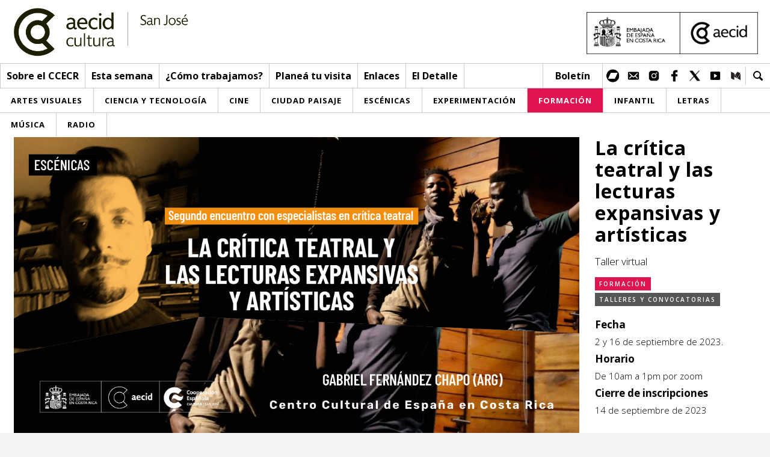

--- FILE ---
content_type: text/html; charset=UTF-8
request_url: http://ccecr.org/evento/la-critica-teatral-y-las-lecturas-expansivas-y-artisticas/
body_size: 80199
content:
<!DOCTYPE html>
<html lang="es">
    <head>
        <meta charset="UTF-8" />
        <meta name="lang" content="es" />

        <title>La crítica teatral y las lecturas expansivas y artísticas - CCECR</title>

        <meta http-equiv="X-UA-Compatible" content="IE=edge">
        <meta name="format-detection" content="address=no,email=no,telephone=no">
        <meta name="viewport" content="width=device-width, initial-scale=1.0 user-scalable=no">
        <meta name="theme-color" content="#555">
        <meta name="description" content="Como parte del proyecto Diálogos Espectadores, ofrecemos este taller de crítica teatral a cargo del crítico argentino Gabriel Fernández Chapo.


La intención de este taller es compartir con amantes de las artes escénicas ciertas búsquedas y herramientas para poder comprender la crítica, la expectación y la observación teatral desde una...">
        <meta name="DC.title" lang="es" content="La crítica teatral y las lecturas expansivas y artísticas - CCECR" />
        <meta name="DC.description" lang="es" content="Como parte del proyecto Diálogos Espectadores, ofrecemos este taller de crítica teatral a cargo del crítico argentino Gabriel Fernández Chapo.


La intención de este taller es compartir con amantes de las artes escénicas ciertas búsquedas y herramientas para poder comprender la crítica, la expectación y la observación teatral desde una..." />
        <meta name="DC.creator" content="CCECR" />
        <meta name="DC.language" content="es" />
        <meta property="og:title" content="La crítica teatral y las lecturas expansivas y artísticas - CCECR"/>
        <meta property="og:description" content="Como parte del proyecto Diálogos Espectadores, ofrecemos este taller de crítica teatral a cargo del crítico argentino Gabriel Fernández Chapo.


La intención de este taller es compartir con amantes de las artes escénicas ciertas búsquedas y herramientas para poder comprender la crítica, la expectación y la observación teatral desde una..."/>
        <meta property="og:image" content="https://ccecr.org/wp/wp-content/uploads/2023/08/Event_2doE_Set_2023.jpg"/>
        <meta property="og:image:width" content="150"/>
        <meta property="og:image:height" content="150"/>
        <meta property="og:url" content="https://ccecr.org/evento/la-critica-teatral-y-las-lecturas-expansivas-y-artisticas/" />
        <meta property="og:site_name" content="CCECR"/>
        <meta property="og:type" content="website"/>

        <link rel="canonical" href="https://ccecr.org/evento/la-critica-teatral-y-las-lecturas-expansivas-y-artisticas/" />
        <link rel="shortcut icon" type="image/png" href="https://ccecr.org/wp/wp-content/uploads/2019/11/favicon.png">

                    <!-- Global site tag (gtag.js) - Google Analytics -->
            <script async src="https://www.googletagmanager.com/gtag/js?id=G-8571M83QEL"></script>
            <script>
                window.dataLayer = window.dataLayer || [];
                function gtag(){dataLayer.push(arguments);}
                gtag('js', new Date());

                gtag('config', 'G-8571M83QEL');
            </script>
                	<style>img:is([sizes="auto" i], [sizes^="auto," i]) { contain-intrinsic-size: 3000px 1500px }</style>
	
<!-- The SEO Framework por Sybre Waaijer -->
<meta name="robots" content="max-snippet:-1,max-image-preview:standard,max-video-preview:-1" />
<link rel="canonical" href="https://ccecr.org/evento/la-critica-teatral-y-las-lecturas-expansivas-y-artisticas/" />
<meta name="description" content="Como parte del proyecto Diálogos Espectadores, ofrecemos este taller de crítica teatral a cargo del crítico argentino Gabriel Fernández Chapo." />
<meta property="og:type" content="article" />
<meta property="og:locale" content="es_ES" />
<meta property="og:site_name" content="CCECR" />
<meta property="og:title" content="La crítica teatral y las lecturas expansivas y artísticas" />
<meta property="og:description" content="Como parte del proyecto Diálogos Espectadores, ofrecemos este taller de crítica teatral a cargo del crítico argentino Gabriel Fernández Chapo. La intención de este taller es compartir con amantes de…" />
<meta property="og:url" content="https://ccecr.org/evento/la-critica-teatral-y-las-lecturas-expansivas-y-artisticas/" />
<meta property="og:image" content="https://ccecr.org/wp/wp-content/uploads/2023/08/Event_2doE_Set_2023.jpg" />
<meta property="og:image:width" content="1365" />
<meta property="og:image:height" content="709" />
<meta property="article:published_time" content="2023-08-16T16:44:16-06:00" />
<meta property="article:modified_time" content="2023-09-11T16:09:03-06:00" />
<meta name="twitter:card" content="summary_large_image" />
<meta name="twitter:title" content="La crítica teatral y las lecturas expansivas y artísticas" />
<meta name="twitter:description" content="Como parte del proyecto Diálogos Espectadores, ofrecemos este taller de crítica teatral a cargo del crítico argentino Gabriel Fernández Chapo. La intención de este taller es compartir con amantes de…" />
<meta name="twitter:image" content="https://ccecr.org/wp/wp-content/uploads/2023/08/Event_2doE_Set_2023.jpg" />
<script type="application/ld+json">{"@context":"https://schema.org","@graph":[{"@type":"WebSite","@id":"https://ccecr.org/#/schema/WebSite","url":"https://ccecr.org/","name":"CCECR","description":"Cooperación Española CULTURA/COSTA RICA","inLanguage":"es","potentialAction":{"@type":"SearchAction","target":{"@type":"EntryPoint","urlTemplate":"https://ccecr.org/search/{search_term_string}/"},"query-input":"required name=search_term_string"},"publisher":{"@type":"Organization","@id":"https://ccecr.org/#/schema/Organization","name":"CCECR","url":"https://ccecr.org/"}},{"@type":"WebPage","@id":"https://ccecr.org/evento/la-critica-teatral-y-las-lecturas-expansivas-y-artisticas/","url":"https://ccecr.org/evento/la-critica-teatral-y-las-lecturas-expansivas-y-artisticas/","name":"La crítica teatral y las lecturas expansivas y artísticas - CCECR","description":"Como parte del proyecto Diálogos Espectadores, ofrecemos este taller de crítica teatral a cargo del crítico argentino Gabriel Fernández Chapo.","inLanguage":"es","isPartOf":{"@id":"https://ccecr.org/#/schema/WebSite"},"breadcrumb":{"@type":"BreadcrumbList","@id":"https://ccecr.org/#/schema/BreadcrumbList","itemListElement":[{"@type":"ListItem","position":1,"item":"https://ccecr.org/","name":"CCECR"},{"@type":"ListItem","position":2,"item":"https://ccecr.org/eventos/","name":"Archivos: Eventos"},{"@type":"ListItem","position":3,"item":"https://ccecr.org/categoria/formacion/","name":"Categoría de Evento: Formación"},{"@type":"ListItem","position":4,"name":"La crítica teatral y las lecturas expansivas y artísticas"}]},"potentialAction":{"@type":"ReadAction","target":"https://ccecr.org/evento/la-critica-teatral-y-las-lecturas-expansivas-y-artisticas/"},"datePublished":"2023-08-16T16:44:16-06:00","dateModified":"2023-09-11T16:09:03-06:00"}]}</script>
<!-- / The SEO Framework por Sybre Waaijer | 26.34ms meta | 8.58ms boot -->

<style id='classic-theme-styles-inline-css' type='text/css'>
/*! This file is auto-generated */
.wp-block-button__link{color:#fff;background-color:#32373c;border-radius:9999px;box-shadow:none;text-decoration:none;padding:calc(.667em + 2px) calc(1.333em + 2px);font-size:1.125em}.wp-block-file__button{background:#32373c;color:#fff;text-decoration:none}
</style>
<style id='pdfemb-pdf-embedder-viewer-style-inline-css' type='text/css'>
.wp-block-pdfemb-pdf-embedder-viewer{max-width:none}

</style>
<style id='global-styles-inline-css' type='text/css'>
:root{--wp--preset--aspect-ratio--square: 1;--wp--preset--aspect-ratio--4-3: 4/3;--wp--preset--aspect-ratio--3-4: 3/4;--wp--preset--aspect-ratio--3-2: 3/2;--wp--preset--aspect-ratio--2-3: 2/3;--wp--preset--aspect-ratio--16-9: 16/9;--wp--preset--aspect-ratio--9-16: 9/16;--wp--preset--color--black: #000000;--wp--preset--color--cyan-bluish-gray: #abb8c3;--wp--preset--color--white: #ffffff;--wp--preset--color--pale-pink: #f78da7;--wp--preset--color--vivid-red: #cf2e2e;--wp--preset--color--luminous-vivid-orange: #ff6900;--wp--preset--color--luminous-vivid-amber: #fcb900;--wp--preset--color--light-green-cyan: #7bdcb5;--wp--preset--color--vivid-green-cyan: #00d084;--wp--preset--color--pale-cyan-blue: #8ed1fc;--wp--preset--color--vivid-cyan-blue: #0693e3;--wp--preset--color--vivid-purple: #9b51e0;--wp--preset--gradient--vivid-cyan-blue-to-vivid-purple: linear-gradient(135deg,rgba(6,147,227,1) 0%,rgb(155,81,224) 100%);--wp--preset--gradient--light-green-cyan-to-vivid-green-cyan: linear-gradient(135deg,rgb(122,220,180) 0%,rgb(0,208,130) 100%);--wp--preset--gradient--luminous-vivid-amber-to-luminous-vivid-orange: linear-gradient(135deg,rgba(252,185,0,1) 0%,rgba(255,105,0,1) 100%);--wp--preset--gradient--luminous-vivid-orange-to-vivid-red: linear-gradient(135deg,rgba(255,105,0,1) 0%,rgb(207,46,46) 100%);--wp--preset--gradient--very-light-gray-to-cyan-bluish-gray: linear-gradient(135deg,rgb(238,238,238) 0%,rgb(169,184,195) 100%);--wp--preset--gradient--cool-to-warm-spectrum: linear-gradient(135deg,rgb(74,234,220) 0%,rgb(151,120,209) 20%,rgb(207,42,186) 40%,rgb(238,44,130) 60%,rgb(251,105,98) 80%,rgb(254,248,76) 100%);--wp--preset--gradient--blush-light-purple: linear-gradient(135deg,rgb(255,206,236) 0%,rgb(152,150,240) 100%);--wp--preset--gradient--blush-bordeaux: linear-gradient(135deg,rgb(254,205,165) 0%,rgb(254,45,45) 50%,rgb(107,0,62) 100%);--wp--preset--gradient--luminous-dusk: linear-gradient(135deg,rgb(255,203,112) 0%,rgb(199,81,192) 50%,rgb(65,88,208) 100%);--wp--preset--gradient--pale-ocean: linear-gradient(135deg,rgb(255,245,203) 0%,rgb(182,227,212) 50%,rgb(51,167,181) 100%);--wp--preset--gradient--electric-grass: linear-gradient(135deg,rgb(202,248,128) 0%,rgb(113,206,126) 100%);--wp--preset--gradient--midnight: linear-gradient(135deg,rgb(2,3,129) 0%,rgb(40,116,252) 100%);--wp--preset--font-size--small: 13px;--wp--preset--font-size--medium: 20px;--wp--preset--font-size--large: 36px;--wp--preset--font-size--x-large: 42px;--wp--preset--spacing--20: 0.44rem;--wp--preset--spacing--30: 0.67rem;--wp--preset--spacing--40: 1rem;--wp--preset--spacing--50: 1.5rem;--wp--preset--spacing--60: 2.25rem;--wp--preset--spacing--70: 3.38rem;--wp--preset--spacing--80: 5.06rem;--wp--preset--shadow--natural: 6px 6px 9px rgba(0, 0, 0, 0.2);--wp--preset--shadow--deep: 12px 12px 50px rgba(0, 0, 0, 0.4);--wp--preset--shadow--sharp: 6px 6px 0px rgba(0, 0, 0, 0.2);--wp--preset--shadow--outlined: 6px 6px 0px -3px rgba(255, 255, 255, 1), 6px 6px rgba(0, 0, 0, 1);--wp--preset--shadow--crisp: 6px 6px 0px rgba(0, 0, 0, 1);}:where(.is-layout-flex){gap: 0.5em;}:where(.is-layout-grid){gap: 0.5em;}body .is-layout-flex{display: flex;}.is-layout-flex{flex-wrap: wrap;align-items: center;}.is-layout-flex > :is(*, div){margin: 0;}body .is-layout-grid{display: grid;}.is-layout-grid > :is(*, div){margin: 0;}:where(.wp-block-columns.is-layout-flex){gap: 2em;}:where(.wp-block-columns.is-layout-grid){gap: 2em;}:where(.wp-block-post-template.is-layout-flex){gap: 1.25em;}:where(.wp-block-post-template.is-layout-grid){gap: 1.25em;}.has-black-color{color: var(--wp--preset--color--black) !important;}.has-cyan-bluish-gray-color{color: var(--wp--preset--color--cyan-bluish-gray) !important;}.has-white-color{color: var(--wp--preset--color--white) !important;}.has-pale-pink-color{color: var(--wp--preset--color--pale-pink) !important;}.has-vivid-red-color{color: var(--wp--preset--color--vivid-red) !important;}.has-luminous-vivid-orange-color{color: var(--wp--preset--color--luminous-vivid-orange) !important;}.has-luminous-vivid-amber-color{color: var(--wp--preset--color--luminous-vivid-amber) !important;}.has-light-green-cyan-color{color: var(--wp--preset--color--light-green-cyan) !important;}.has-vivid-green-cyan-color{color: var(--wp--preset--color--vivid-green-cyan) !important;}.has-pale-cyan-blue-color{color: var(--wp--preset--color--pale-cyan-blue) !important;}.has-vivid-cyan-blue-color{color: var(--wp--preset--color--vivid-cyan-blue) !important;}.has-vivid-purple-color{color: var(--wp--preset--color--vivid-purple) !important;}.has-black-background-color{background-color: var(--wp--preset--color--black) !important;}.has-cyan-bluish-gray-background-color{background-color: var(--wp--preset--color--cyan-bluish-gray) !important;}.has-white-background-color{background-color: var(--wp--preset--color--white) !important;}.has-pale-pink-background-color{background-color: var(--wp--preset--color--pale-pink) !important;}.has-vivid-red-background-color{background-color: var(--wp--preset--color--vivid-red) !important;}.has-luminous-vivid-orange-background-color{background-color: var(--wp--preset--color--luminous-vivid-orange) !important;}.has-luminous-vivid-amber-background-color{background-color: var(--wp--preset--color--luminous-vivid-amber) !important;}.has-light-green-cyan-background-color{background-color: var(--wp--preset--color--light-green-cyan) !important;}.has-vivid-green-cyan-background-color{background-color: var(--wp--preset--color--vivid-green-cyan) !important;}.has-pale-cyan-blue-background-color{background-color: var(--wp--preset--color--pale-cyan-blue) !important;}.has-vivid-cyan-blue-background-color{background-color: var(--wp--preset--color--vivid-cyan-blue) !important;}.has-vivid-purple-background-color{background-color: var(--wp--preset--color--vivid-purple) !important;}.has-black-border-color{border-color: var(--wp--preset--color--black) !important;}.has-cyan-bluish-gray-border-color{border-color: var(--wp--preset--color--cyan-bluish-gray) !important;}.has-white-border-color{border-color: var(--wp--preset--color--white) !important;}.has-pale-pink-border-color{border-color: var(--wp--preset--color--pale-pink) !important;}.has-vivid-red-border-color{border-color: var(--wp--preset--color--vivid-red) !important;}.has-luminous-vivid-orange-border-color{border-color: var(--wp--preset--color--luminous-vivid-orange) !important;}.has-luminous-vivid-amber-border-color{border-color: var(--wp--preset--color--luminous-vivid-amber) !important;}.has-light-green-cyan-border-color{border-color: var(--wp--preset--color--light-green-cyan) !important;}.has-vivid-green-cyan-border-color{border-color: var(--wp--preset--color--vivid-green-cyan) !important;}.has-pale-cyan-blue-border-color{border-color: var(--wp--preset--color--pale-cyan-blue) !important;}.has-vivid-cyan-blue-border-color{border-color: var(--wp--preset--color--vivid-cyan-blue) !important;}.has-vivid-purple-border-color{border-color: var(--wp--preset--color--vivid-purple) !important;}.has-vivid-cyan-blue-to-vivid-purple-gradient-background{background: var(--wp--preset--gradient--vivid-cyan-blue-to-vivid-purple) !important;}.has-light-green-cyan-to-vivid-green-cyan-gradient-background{background: var(--wp--preset--gradient--light-green-cyan-to-vivid-green-cyan) !important;}.has-luminous-vivid-amber-to-luminous-vivid-orange-gradient-background{background: var(--wp--preset--gradient--luminous-vivid-amber-to-luminous-vivid-orange) !important;}.has-luminous-vivid-orange-to-vivid-red-gradient-background{background: var(--wp--preset--gradient--luminous-vivid-orange-to-vivid-red) !important;}.has-very-light-gray-to-cyan-bluish-gray-gradient-background{background: var(--wp--preset--gradient--very-light-gray-to-cyan-bluish-gray) !important;}.has-cool-to-warm-spectrum-gradient-background{background: var(--wp--preset--gradient--cool-to-warm-spectrum) !important;}.has-blush-light-purple-gradient-background{background: var(--wp--preset--gradient--blush-light-purple) !important;}.has-blush-bordeaux-gradient-background{background: var(--wp--preset--gradient--blush-bordeaux) !important;}.has-luminous-dusk-gradient-background{background: var(--wp--preset--gradient--luminous-dusk) !important;}.has-pale-ocean-gradient-background{background: var(--wp--preset--gradient--pale-ocean) !important;}.has-electric-grass-gradient-background{background: var(--wp--preset--gradient--electric-grass) !important;}.has-midnight-gradient-background{background: var(--wp--preset--gradient--midnight) !important;}.has-small-font-size{font-size: var(--wp--preset--font-size--small) !important;}.has-medium-font-size{font-size: var(--wp--preset--font-size--medium) !important;}.has-large-font-size{font-size: var(--wp--preset--font-size--large) !important;}.has-x-large-font-size{font-size: var(--wp--preset--font-size--x-large) !important;}
:where(.wp-block-post-template.is-layout-flex){gap: 1.25em;}:where(.wp-block-post-template.is-layout-grid){gap: 1.25em;}
:where(.wp-block-columns.is-layout-flex){gap: 2em;}:where(.wp-block-columns.is-layout-grid){gap: 2em;}
:root :where(.wp-block-pullquote){font-size: 1.5em;line-height: 1.6;}
</style>
<link rel='stylesheet' id='fontawesome-css' href='https://use.fontawesome.com/releases/v5.7.0/css/all.css?ver=6.8.3' type='text/css' media='all' />
<link rel='stylesheet' id='Lora-css' href='https://fonts.googleapis.com/css?family=Lora%3A400%2C400i%2C700%2C700i%7COpen+Sans%3A300%2C300i%2C400%2C400i%2C600%2C600i%2C700%2C700i%2C800%2C800i&#038;ver=6.8.3' type='text/css' media='all' />
<link rel='stylesheet' id='slick-css' href='http://ccecr.org/wp/wp-content/themes/cce/Theme/css/slick.css?ver=6.8.3' type='text/css' media='all' />
<link rel='stylesheet' id='sclick-theme-css' href='http://ccecr.org/wp/wp-content/themes/cce/Theme/css/slick-theme.css?ver=6.8.3' type='text/css' media='all' />
<link rel='stylesheet' id='style-css' href='http://ccecr.org/wp/wp-content/themes/cce/Theme/css/style.css?v=1768803286&#038;ver=6.8.3' type='text/css' media='all' />
<link rel='stylesheet' id='responsive-css' href='http://ccecr.org/wp/wp-content/themes/cce/Theme/css/responsive.css?v=1768803286&#038;ver=6.8.3' type='text/css' media='all' />
<link rel='stylesheet' id='imprimir-css' href='http://ccecr.org/wp/wp-content/themes/cce/Theme/css/imprimir.css?v=1768803286&#038;ver=6.8.3' type='text/css' media='all' />
<link rel='stylesheet' id='__EPYT__style-css' href='http://ccecr.org/wp/wp-content/plugins/youtube-embed-plus/styles/ytprefs.min.css?ver=14.2.4' type='text/css' media='all' />
<style id='__EPYT__style-inline-css' type='text/css'>

                .epyt-gallery-thumb {
                        width: 33.333%;
                }
                
</style>
<script type="text/javascript" src="http://ccecr.org/wp/wp-includes/js/jquery/jquery.min.js?ver=3.7.1" id="jquery-core-js"></script>
<script type="text/javascript" src="http://ccecr.org/wp/wp-includes/js/jquery/jquery-migrate.min.js?ver=3.4.1" id="jquery-migrate-js"></script>
<script type="text/javascript" id="__ytprefs__-js-extra">
/* <![CDATA[ */
var _EPYT_ = {"ajaxurl":"https:\/\/ccecr.org\/wp\/wp-admin\/admin-ajax.php","security":"edce85d619","gallery_scrolloffset":"20","eppathtoscripts":"http:\/\/ccecr.org\/wp\/wp-content\/plugins\/youtube-embed-plus\/scripts\/","eppath":"http:\/\/ccecr.org\/wp\/wp-content\/plugins\/youtube-embed-plus\/","epresponsiveselector":"[\"iframe.__youtube_prefs__\",\"iframe[src*='youtube.com']\",\"iframe[src*='youtube-nocookie.com']\",\"iframe[data-ep-src*='youtube.com']\",\"iframe[data-ep-src*='youtube-nocookie.com']\",\"iframe[data-ep-gallerysrc*='youtube.com']\"]","epdovol":"1","version":"14.2.4","evselector":"iframe.__youtube_prefs__[src], iframe[src*=\"youtube.com\/embed\/\"], iframe[src*=\"youtube-nocookie.com\/embed\/\"]","ajax_compat":"","maxres_facade":"eager","ytapi_load":"light","pause_others":"","stopMobileBuffer":"1","facade_mode":"","not_live_on_channel":""};
/* ]]> */
</script>
<script type="text/javascript" src="http://ccecr.org/wp/wp-content/plugins/youtube-embed-plus/scripts/ytprefs.min.js?ver=14.2.4" id="__ytprefs__-js"></script>
<style type="text/css">
.qtranxs_flag_es {background-image: url(http://ccecr.org/wp/wp-content/plugins/qtranslate-xt/flags/es.png); background-repeat: no-repeat;}
</style>
<link hreflang="es" href="http://ccecr.org/es/evento/la-critica-teatral-y-las-lecturas-expansivas-y-artisticas/" rel="alternate" />
<link hreflang="x-default" href="http://ccecr.org/evento/la-critica-teatral-y-las-lecturas-expansivas-y-artisticas/" rel="alternate" />
<meta name="generator" content="qTranslate-XT 3.5.2" />
<!-- Analytics by WP Statistics - https://wp-statistics.com -->
		<style type="text/css" id="wp-custom-css">
			.instagram-media{margin:0 auto !important;}		</style>
		    </head>
    <body>
        <header>
            <div class="header_a">
                <a href="https://ccecr.org/">
                    <div class="logo">
                        <h1>CCECR</h1>
                        <img src="https://ccecr.org/wp/wp-content/uploads/2025/06/H_AECID_CulturaCiudad_RGB_Cultura_San-Jose_Monocroma.png">                                            </div>
                </a>
                                    <div class="logo_secundario">
                        <div class="lc_img_logo"><img src="https://ccecr.org/wp/wp-content/uploads/2025/10/EMB-COSTA-RICA-AECID-MONOCROMO.jpg"></div>
                    </div>
                                <div class="clear"></div>
            </div>
            <div class="header_b">
                <div class="columna_uno">
                    <nav class="menu">
                        <a href="https://ccecr.org/" class="menu_li logo_mini"><img src=https://ccecr.org/wp/wp-content/uploads/2025/06/H_AECID_CulturaCiudad_RGB_Cultura_San-Jose_Monocroma.png></a>                                                        <span class="menu_li">
                                                                                    <a href="https://ccecr.org/sobre-el-ccecr/">Sobre el CCECR</a>
                                                                                    <div class="submenu">
                                                                                                <a href="https://ccecr.org/aecid/">AECID</a>
                                                                                                <a href="https://ccecr.org/historia/">Historia</a>
                                                                                                <a href="https://ccecr.org/instalaciones/">Instalaciones</a>
                                                                                                <a href="https://ccecr.org/equipo/">Equipo</a>
                                                                                                <a href="http://historico.ccecr.org/">Histórico</a>
                                                                                    </div>
                                                                    </span>
                                                        <span class="menu_li">
                                                                                <a href="https://ccecr.org/esta-semana/">Esta semana</a>
                                                                        </span>
                                                        <span class="menu_li">
                                                                                <a href="https://ccecr.org/como-trabajamos/">¿Cómo trabajamos?</a>
                                                                        </span>
                                                        <span class="menu_li">
                                                                                <a href="https://ccecr.org/visitanos/">Planeá tu visita</a>
                                                                        </span>
                                                        <span class="menu_li">
                                                                                <a href="https://ccecr.org/enlaces/">Enlaces</a>
                                                                        </span>
                                                        <span class="menu_li">
                                                                                    <a href="https://ccecr.org/participacion/categoria/el-detalle/">El Detalle</a>
                                                                                    <div class="submenu">
                                                                                                <a href="https://ccecr.org/participacion/categoria/artes-escenicas/">Artes Escénicas</a>
                                                                                                <a href="https://ccecr.org/participacion/categoria/artes-visuales/">Artes Visuales</a>
                                                                                                <a href="https://ccecr.org/participacion/categoria/arquitectura/">Arquitectura</a>
                                                                                                <a href="https://ccecr.org/participacion/categoria/audiovisuales/">Audiovisuales</a>
                                                                                                <a href="https://ccecr.org/participacion/categoria/area-de-letras/">Área de Letras</a>
                                                                                                <a href="https://ccecr.org/participacion/categoria/patrimonio/">Área de Patrimonio</a>
                                                                                                <a href="https://ccecr.org/participacion/categoria/pedagogias/">Área de Pedagogías</a>
                                                                                                <a href="https://ccecr.org/participacion/categoria/musica/">Área de Música</a>
                                                                                                <a href="https://ccecr.org/participacion/categoria/area-de-residencias/">Área de Residencias</a>
                                                                                    </div>
                                                                    </span>
                                            </nav>
                </div>
                <div class="columna_dos">
                                                <a class="ntr" href="https://ccecr.org/boletin/">Boletín</a>
                                                <nav class="redes">
                                                            <a href="https://ccecr.bandcamp.com" target="_blank" class="red"><img src="https://ccecr.org/wp/wp-content/uploads/2022/01/bandcamp.png"></a>
                                                            <a href="mailto:cultural.cc.costarica@aecid.es" target="_blank" class="red"><img src="https://ccecr.org/wp/wp-content/uploads/2019/11/mail.png"></a>
                                                            <a href="https://www.instagram.com/cce_costarica" target="_blank" class="red"><img src="https://ccecr.org/wp/wp-content/uploads/2019/11/instagram-1.png"></a>
                                                            <a href="https://www.facebook.com/CCECostaRica" target="_blank" class="red"><img src="https://ccecr.org/wp/wp-content/uploads/2019/11/fb.png"></a>
                                                            <a href="https://twitter.com/CCE_CostaRica" target="_blank" class="red"><img src="https://ccecr.org/wp/wp-content/uploads/2019/11/X-reds.png"></a>
                                                            <a href="https://www.youtube.com/channel/UC07yFr9c1fgJEvIbfrB9NBA" target="_blank" class="red"><img src="https://ccecr.org/wp/wp-content/uploads/2019/11/youtube.png"></a>
                                                            <a href="https://medium.com/@casacanibalcr" target="_blank" class="red"><img src="https://ccecr.org/wp/wp-content/uploads/2019/11/1z5S7iSWqfgyvCd74A-prZg.png"></a>
                                                    </nav>
                                        <div class="lupa">
                        <div class="lupa_icon"></div>
                        <div class="lupa_form">
                            <form id="searchform" action="https://ccecr.org/">
                                <input type="text" name="s" value="">
                            </form>
                        </div>
                    </div>
                    <div class="clear"></div>
                </div>
            </div>
                            <div class="menu_cat_header">
                    <div class="mc_ul">
                        <a href="https://ccecr.org/categoria/artesvisuales/" class="mc_li">
                            <span class="category-link-normal">Artes visuales</span>
                            <span class="category-link-over" style="background-color: #000000">Artes visuales</span>
                        </a><a href="https://ccecr.org/categoria/ciencia-y-tecnologia/" class="mc_li">
                            <span class="category-link-normal">Ciencia y Tecnología</span>
                            <span class="category-link-over" style="background-color: #034ea2">Ciencia y Tecnología</span>
                        </a><a href="https://ccecr.org/categoria/cine/" class="mc_li">
                            <span class="category-link-normal">Cine</span>
                            <span class="category-link-over" style="background-color: #540081">Cine</span>
                        </a><a href="https://ccecr.org/categoria/san-jose-ciudad-paisaje/" class="mc_li">
                            <span class="category-link-normal">Ciudad Paisaje</span>
                            <span class="category-link-over" style="background-color: #55bc6c">Ciudad Paisaje</span>
                        </a><a href="https://ccecr.org/categoria/escenicas/" class="mc_li">
                            <span class="category-link-normal">Escénicas</span>
                            <span class="category-link-over" style="background-color: #f5c109">Escénicas</span>
                        </a><a href="https://ccecr.org/categoria/experimentacion/" class="mc_li">
                            <span class="category-link-normal">Experimentación</span>
                            <span class="category-link-over" style="background-color: #ea22bf">Experimentación</span>
                        </a><a href="https://ccecr.org/categoria/formacion/" class="mc_li">
                            <span class="category-link-active" style="background-color: #e01451">Formación</span>
                        </a><a href="https://ccecr.org/categoria/infantil/" class="mc_li">
                            <span class="category-link-normal">Infantil</span>
                            <span class="category-link-over" style="background-color: #a4cb22">Infantil</span>
                        </a><a href="https://ccecr.org/categoria/letras/" class="mc_li">
                            <span class="category-link-normal">Letras</span>
                            <span class="category-link-over" style="background-color: #f39918">Letras</span>
                        </a><a href="https://ccecr.org/categoria/musica/" class="mc_li">
                            <span class="category-link-normal">Música</span>
                            <span class="category-link-over" style="background-color: #02cfc1">Música</span>
                        </a><a href="https://ccecr.org/categoria/radio/" class="mc_li">
                            <span class="category-link-normal">Radio</span>
                            <span class="category-link-over" style="background-color: #9f8ecc">Radio</span>
                        </a>                    </div>
                </div>
                        <div class="linea_responsivo">
                <a class="l_r_logo_mini" href="https://ccecr.org/" style="background-image: url(https://ccecr.org/wp/wp-content/uploads/2025/06/H_AECID_CulturaCiudad_RGB_Cultura_San-Jose_Monocroma.png);"></a>                <div class="l_r_columna_derecha">
                    <div class="lupa">
                        <div class="lupa_icon"></div>
                        <div class="lupa_form">
                            <form action="https://ccecr.org/">
                                <input type="text" name="s" value="">
                                <button type="submit">Buscar</button>
                            </form>
                        </div>
                    </div>
                    <div class="btn_menu">
                        <div class="btn_linea"></div>
                        <div class="btn_linea"></div>
                        <div class="btn_linea"></div>
                    </div>
                </div>
            </div>
            
            <div class="menu_responsivo_contenido_dos">
                                        <div class="content_menu_desplegable flecha_desplegar">
                                                            <span class="menu_desplegable_btn">Sobre el CCECR</span>
                                <div class="menu_desplegable">
                                    <nav>
                                                                                    <a href="https://ccecr.org/sobre-el-ccecr/">&gt; Ir a Sobre el CCECR</a>
                                                                                    <a href="https://ccecr.org/aecid/">AECID</a>
                                                                                    <a href="https://ccecr.org/historia/">Historia</a>
                                                                                    <a href="https://ccecr.org/instalaciones/">Instalaciones</a>
                                                                                    <a href="https://ccecr.org/equipo/">Equipo</a>
                                                                                    <a href="http://historico.ccecr.org/">Histórico</a>
                                                                            </nav>

                                </div>
                                                    </div>
                                            <div class="content_menu_desplegable">
                                                            <a class="menu_desplegable_btn" href="https://ccecr.org/esta-semana/">Esta semana</a>
                                                    </div>
                                            <div class="content_menu_desplegable">
                                                            <a class="menu_desplegable_btn" href="https://ccecr.org/como-trabajamos/">¿Cómo trabajamos?</a>
                                                    </div>
                                            <div class="content_menu_desplegable">
                                                            <a class="menu_desplegable_btn" href="https://ccecr.org/visitanos/">Planeá tu visita</a>
                                                    </div>
                                            <div class="content_menu_desplegable">
                                                            <a class="menu_desplegable_btn" href="https://ccecr.org/enlaces/">Enlaces</a>
                                                    </div>
                                            <div class="content_menu_desplegable flecha_desplegar">
                                                            <span class="menu_desplegable_btn">El Detalle</span>
                                <div class="menu_desplegable">
                                    <nav>
                                                                                    <a href="https://ccecr.org/participacion/categoria/el-detalle/">&gt; Ir a El Detalle</a>
                                                                                    <a href="https://ccecr.org/participacion/categoria/artes-escenicas/">Artes Escénicas</a>
                                                                                    <a href="https://ccecr.org/participacion/categoria/artes-visuales/">Artes Visuales</a>
                                                                                    <a href="https://ccecr.org/participacion/categoria/arquitectura/">Arquitectura</a>
                                                                                    <a href="https://ccecr.org/participacion/categoria/audiovisuales/">Audiovisuales</a>
                                                                                    <a href="https://ccecr.org/participacion/categoria/area-de-letras/">Área de Letras</a>
                                                                                    <a href="https://ccecr.org/participacion/categoria/patrimonio/">Área de Patrimonio</a>
                                                                                    <a href="https://ccecr.org/participacion/categoria/pedagogias/">Área de Pedagogías</a>
                                                                                    <a href="https://ccecr.org/participacion/categoria/musica/">Área de Música</a>
                                                                                    <a href="https://ccecr.org/participacion/categoria/area-de-residencias/">Área de Residencias</a>
                                                                            </nav>

                                </div>
                                                    </div>
                                    <nav class="responsivo_content_dos_menu">
                    <a href="https://ccecr.org/categoria/artesvisuales/">
                            <span class="category-link-normal">Artes visuales</span>
                            <span class="category-link-over" style="background-color: #000000">Artes visuales</span>
                        </a><a href="https://ccecr.org/categoria/ciencia-y-tecnologia/">
                            <span class="category-link-normal">Ciencia y Tecnología</span>
                            <span class="category-link-over" style="background-color: #034ea2">Ciencia y Tecnología</span>
                        </a><a href="https://ccecr.org/categoria/cine/">
                            <span class="category-link-normal">Cine</span>
                            <span class="category-link-over" style="background-color: #540081">Cine</span>
                        </a><a href="https://ccecr.org/categoria/san-jose-ciudad-paisaje/">
                            <span class="category-link-normal">Ciudad Paisaje</span>
                            <span class="category-link-over" style="background-color: #55bc6c">Ciudad Paisaje</span>
                        </a><a href="https://ccecr.org/categoria/escenicas/">
                            <span class="category-link-normal">Escénicas</span>
                            <span class="category-link-over" style="background-color: #f5c109">Escénicas</span>
                        </a><a href="https://ccecr.org/categoria/experimentacion/">
                            <span class="category-link-normal">Experimentación</span>
                            <span class="category-link-over" style="background-color: #ea22bf">Experimentación</span>
                        </a><a href="https://ccecr.org/categoria/formacion/">
                            <span class="category-link-active" style="background-color: #e01451">Formación</span>
                        </a><a href="https://ccecr.org/categoria/infantil/">
                            <span class="category-link-normal">Infantil</span>
                            <span class="category-link-over" style="background-color: #a4cb22">Infantil</span>
                        </a><a href="https://ccecr.org/categoria/letras/">
                            <span class="category-link-normal">Letras</span>
                            <span class="category-link-over" style="background-color: #f39918">Letras</span>
                        </a><a href="https://ccecr.org/categoria/musica/">
                            <span class="category-link-normal">Música</span>
                            <span class="category-link-over" style="background-color: #02cfc1">Música</span>
                        </a><a href="https://ccecr.org/categoria/radio/">
                            <span class="category-link-normal">Radio</span>
                            <span class="category-link-over" style="background-color: #9f8ecc">Radio</span>
                        </a>                </nav>
                                    <div class="contenedor_redes">
                        <nav class="redes">
                                                            <a href="https://ccecr.bandcamp.com" target="_blank" class="red"><img src="https://ccecr.org/wp/wp-content/uploads/2022/01/bandcamp.png"></a>
                                                            <a href="mailto:cultural.cc.costarica@aecid.es" target="_blank" class="red"><img src="https://ccecr.org/wp/wp-content/uploads/2019/11/mail.png"></a>
                                                            <a href="https://www.instagram.com/cce_costarica" target="_blank" class="red"><img src="https://ccecr.org/wp/wp-content/uploads/2019/11/instagram-1.png"></a>
                                                            <a href="https://www.facebook.com/CCECostaRica" target="_blank" class="red"><img src="https://ccecr.org/wp/wp-content/uploads/2019/11/fb.png"></a>
                                                            <a href="https://twitter.com/CCE_CostaRica" target="_blank" class="red"><img src="https://ccecr.org/wp/wp-content/uploads/2019/11/X-reds.png"></a>
                                                            <a href="https://www.youtube.com/channel/UC07yFr9c1fgJEvIbfrB9NBA" target="_blank" class="red"><img src="https://ccecr.org/wp/wp-content/uploads/2019/11/youtube.png"></a>
                                                            <a href="https://medium.com/@casacanibalcr" target="_blank" class="red"><img src="https://ccecr.org/wp/wp-content/uploads/2019/11/1z5S7iSWqfgyvCd74A-prZg.png"></a>
                                                    </nav>
                    </div>
                            </div>
        </header>
        <div class="wrapper wrapper_int">    <div class="fijar_menu_top"></div>
            <div class="content single_img">
            <div class="single_img_int">
                <div class="slider">
                                            <div class="slide" style="background-image: url(https://ccecr.org/wp/wp-content/uploads/2023/08/Event_2doE_Set_2023.jpg), url(http://ccecr.org/wp/wp-content/themes/cce/Theme/img/icon_background_b.png); background-color: #e01451"></div>
                                    </div>
                <div class="ficha">
                    <div class="ficha_fila">
                        <h1>La crítica teatral y las lecturas expansivas y artísticas</h1>
                                                    <h2>Taller virtual</h2>
                                            </div>
                                            <div class="ficha_fila">
                            <div class="tags">
                                <a href="https://ccecr.org/categoria/formacion/" class="tag" style="background-color: #e01451">Formación</a>                                <a href="https://ccecr.org/tipo/talleres/" class="tag tag-type">Talleres y convocatorias</a>                                                                <div class="clear"></div>
                            </div>
                        </div>
                                        <div class="ficha_fila">
                                                    <p><strong>Fecha</strong></p>
                            <p>2 y 16 de septiembre de 2023.</p>
                                                    <p><strong>Horario</strong></p>
                            <p>De 10am a 1pm por zoom</p>
                                                        <p><strong>Cierre de inscripciones</strong></p>
                                <p>14 de septiembre de 2023</p>
                                                </div>
                </div>
                <div class="clear"></div>
            </div>
        </div>
        <div class="content single_info">
            <nav class="redes_fixed">
                <a href="https://www.facebook.com/sharer/sharer.php?u=https%3A%2F%2Fccecr.org%2Fevento%2Fla-critica-teatral-y-las-lecturas-expansivas-y-artisticas%2F" target="_blank" class="red fb"></a>
                <a href="https://twitter.com/home?status=https%3A%2F%2Fccecr.org%2Fevento%2Fla-critica-teatral-y-las-lecturas-expansivas-y-artisticas%2F" target="_blank" class="red tw"></a>
                <a href="mailto:body=https%3A%2F%2Fccecr.org%2Fevento%2Fla-critica-teatral-y-las-lecturas-expansivas-y-artisticas%2F" class="red ml"></a>
                <a href="javascript:window.print();" class="red im"></a>
            </nav>
            <div class="content_l">
                <div class="info infoPrensa">
                    <div class="c_redes">
                        <nav class="redes">
                            <a href="https://www.facebook.com/sharer/sharer.php?u=https%3A%2F%2Fccecr.org%2Fevento%2Fla-critica-teatral-y-las-lecturas-expansivas-y-artisticas%2F" target="_blank" class="red fb"></a>
                            <a href="https://twitter.com/home?status=https%3A%2F%2Fccecr.org%2Fevento%2Fla-critica-teatral-y-las-lecturas-expansivas-y-artisticas%2F" target="_blank" class="red tw"></a>
                            <a href="mailto:body=https%3A%2F%2Fccecr.org%2Fevento%2Fla-critica-teatral-y-las-lecturas-expansivas-y-artisticas%2F" class="red ml"></a>
                            <a href="javascript:window.print();" class="red im"></a>
                        </nav>
                        <div class="clear"></div>
                    </div>
                    <div class="texto">
                        <p>Como parte del proyecto <em><strong>Diálogos Espectadores,</strong></em> ofrecemos este taller de crítica teatral a cargo del crítico argentino Gabriel Fernández Chapo.<strong><br />
</strong></p>
<p>La intención de este taller es compartir con amantes de las artes escénicas ciertas búsquedas y herramientas para poder comprender la crítica, la expectación y la observación teatral desde una dimensión superadora de lo valorativo y experimentar sus potencialidades como generadora de nuevos discursos expansivos y de promoción de lecturas diversas.</p>
<p>En el taller se pensará la figura del crítico en relación al concepto de “emancipación” que sostiene el filósofo Jacques Ranciere, un rol que no se centra simplemente en formular sentencias, sino en habilitar líneas de reflexión.</p>
<h3 style="text-align: center;"><span style="color: #ff0000;"><a style="color: #ff0000;" href="https://forms.gle/ArLF1wiRBi6Skaf56">Inscríbase ingresando a este enlace</a></span></h3>
<p><strong>Metodología:</strong></p>
<p>El taller se dividirá en dos jornadas de 3 horas cada una.</p>
<p>Durante la primera jornada, se repasarán brevemente los desafíos de la relación entre crítica y teatro en la escena contemporánea. A partir de ciertos fragmentos de espectáculos teatrales que responden a diferentes poéticas, y a la luz de ciertos conceptos filosóficos de Jacques Ranciere y Alan Badiou, se procurará ejercitar en conjunto posibles lecturas críticas de dichos materiales en pos de promover discursos expansivos y diversos.</p>
<p>Los conceptos teóricos que se transiten en el taller son pensados simplemente como estímulos para una dinámica de intercambio y diálogo entre los participantes.</p>
<p>Durante la segunda jornada, se ahondará en una poética específica del teatro contemporáneo como medio para profundizar en esta concepción de la crítica teatral: el teatro documental.</p>
<p>Se promoverá el aporte singular de cada participante sobre un espectáculo en común y se fomentará el intercambio entre todos. Si bien se promoverá la creación de textos escritos, se estimulará a los participantes para que desarrollen otras posibilidades y herramientas donde plasmar sus lecturas.</p>
<p><strong>Objetivos:</strong></p>
<ol>
<li>Reflexionar críticamente sobre la crítica, sus tipos y su función social.</li>
<li>Explorar las posibilidades de un tipo de crítica teatral, que promueva una apropiación poética del espectáculo teatral y que construya lecturas múltiples y diversas en virtud de la actividad escénica actual.</li>
<li>Ejercitarse en la producción de crítica por medios diversos y en relación a los modelos analizados en el taller.</li>
</ol>
<p><strong> </strong></p>
<p><strong>Contenidos:</strong></p>
<p><strong>Jornada 1:</strong></p>
<p>&#8211; <strong>La crítica en el teatro contemporáneo:</strong> ¿cómo acordar la producción escénica actual? Desafíos y potencialidades. Los nuevos medios de difusión y su relación con el sistema productivo teatral. El “Canon de la multiplicidad”.</p>
<p>&#8211;<strong>Otros modelos de crítica teatral:</strong> Posible abordaje crítico de la experiencia escénica a partir de los planteos filosóficos de Jacques Ranciere y Alan Badiou.</p>
<p>-Desarrollo de la capacidad de micro-crítica. Tensión entre teatralidad y discurso crítico.</p>
<p>-¿Puede la crítica teatral favorecer la formación de espectadores?</p>
<p><strong>Análisis de fragmentos de los siguientes espectáculos:</strong></p>
<p>&#8211;<em>“Spam”</em>  (Dirección: Rafael Spregelburd)- Argentina</p>
<p>&#8211;<em>“La odisea”</em> (Dirección: César Brie)- Bolivia</p>
<p>&#8211;<em>“Corazón de cebolla”</em> (Dirección: Arístides Vargas- Grupo Malayerba)- Ecuador</p>
<p>&nbsp;</p>
<p><strong>Jornada 2:</strong></p>
<p><strong>-La crítica como reescritura:</strong> El crítico como creador/ el crítico como constructor de lecturas. Jorge Luis Borges y su concepción de la crítica.</p>
<p>-La posibilidad del diálogo productivo. La subjetividad en la apropiación crítica.</p>
<p>-La crítica teatral y los medios electrónicos.</p>
<p>&#8211;<strong>Ejercitación:</strong></p>
<p>-Acercamiento a una de las poéticas teatrales más difundida en las artes escénicas contemporáneas: el teatro documental.</p>
<p>-Nociones sobre lo posdramático, lo autobiográfico, lo autoreferencialidad y la autoficción.</p>
<p>-Posibles bocetos críticos sobre el espectáculo <em>“Los amigos”</em> (Dirección. Vivi Tellas)- Argentina</p>
<p>-La crítica como obra artística: Reflexiones en torno al texto “Van Gogh, el suicidado por la sociedad” de Antonin Artaud.</p>
<h3 style="text-align: center;"><a href="https://forms.gle/ArLF1wiRBi6Skaf56"><span style="color: #ff0000;">Inscríbase ingresando a este enlace</span></a></h3>
<p><strong>Gabriel Fernández Chapo (Argentina)</strong></p>
<p><img fetchpriority="high" decoding="async" class="size-medium wp-image-9825 alignleft" src="https://ccecr.org/wp/wp-content/uploads/2023/08/gabriel-225x300.png" alt="" width="225" height="300" srcset="https://ccecr.org/wp/wp-content/uploads/2023/08/gabriel-225x300.png 225w, https://ccecr.org/wp/wp-content/uploads/2023/08/gabriel.png 310w" sizes="(max-width: 225px) 100vw, 225px" />Investigador, crítico teatral, docente universitario, dramaturgo, director y gestor cultural argentino.</p>
<p>Ha publicado un centenar de artículos críticos en libros y revistas teatrales, ofrecido ponencias y conferencias en Jornadas y Congresos Nacionales e Internacionales de Teatro y dictado seminarios en festivales.</p>
<p>Su obra dramática ha sido estrenada tanto en América (Argentina, Uruguay, Chile y México) como en Europa (Inglaterra, Hungría y España) y ha recibido varios premios y distinciones. Ha realizado la puesta en escena de una decena de montajes escénicos con buena respuesta de público y prensa.</p>
<p>Se desempeña como docente universitario en las cátedras «Dramaturgia I» de la Escuela Metropolitana de Arte Dramático (EMAD) de Bs As; «Práctica de la Dramaturgia» de la Universidad Autónoma de Entre Ríos (UADER); de la cátedra «Panorama de la Literatura» y del seminario «Cine y Literatura» de la Universidad del Cine de Buenos Aires.</p>
<p>Ha publicado los libros de ensayos “<em>Estéticas de la Periferia”</em> (2009); “<em>Las prostitutas de Caravaggio: problematizaciones acerca de los tránsitos entre literatura y teatro”</em> (2017); y “<em>El dramaturgo múltiple” (2019)</em>.</p>
<p>En calidad de gestor cultural, ha formado parte de las Actividades de Reflexión del Festival BAHÍA TEATRO (Bahía Blanca- Buenos Aires), integra la Comisión Directiva del Corredor Latinoamericano de Teatro (CLT) con el cual se han organizado varios festivales latinoamericanos en diferentes ciudades de Argentina y cinco ediciones del Encuentro de Dramaturgos Emergentes Iberoamericanos (EDIE); y fue co-organizador del Festival de Artes Escénicas “Buenos Aires Gran”. También fue coordinador del Programa de Formación de Espectadores “Mundos Posibles” (2011-2014).</p>
<p>Actualmente co-dirige el Festival “Escena Gualeguaychú” (Argentina) y es colaborador del Festival ENDOA (España).</p>
<p>Sitio web: <a href="http://fernandezchapo.com">http://fernandezchapo.com</a></p>
                                                    <div class="tags_nota">
                                                                    <a href="https://ccecr.org/etiqueta/actuacion/" class="tag_nota">actuación</a>
                                                                    <a href="https://ccecr.org/etiqueta/arte/" class="tag_nota">arte</a>
                                                                    <a href="https://ccecr.org/etiqueta/convocatoria/" class="tag_nota">Convocatoria</a>
                                                                    <a href="https://ccecr.org/etiqueta/dramaturgia/" class="tag_nota">Dramaturgia</a>
                                                                    <a href="https://ccecr.org/etiqueta/formacion/" class="tag_nota">formación</a>
                                                                    <a href="https://ccecr.org/etiqueta/talleres/" class="tag_nota">talleres</a>
                                                                    <a href="https://ccecr.org/etiqueta/teatro/" class="tag_nota">teatro</a>
                                                            </div>
                                            </div>
                </div>
                            </div>
            <div class="content_r">
                <div class="titulo">
                    <p>Más actividades</p>
                </div>
                <div class="calendar_single">
                                <div class="calendarMain post_calendar" data-url="https://ccecr.org/tipo/actividades/" data-year="2026" data-month="01">
                <div class="calendarBlock"></div>
                <div class="title_calen">
                    <button class="navCalendar navCalendarPrevious flecha_c_li flecha_calen_izd"></button>
                    <button class="navCalendar navCalendarNext flecha_c_li flecha_calen_der"></button>
                    <p>enero 2026</p>
                </div>
                <div class="calendar">
                    <div class="week">
                                                        <span class="box_week">lu</span>
                                                            <span class="box_week">ma</span>
                                                            <span class="box_week">mi</span>
                                                            <span class="box_week">ju</span>
                                                            <span class="box_week">vi</span>
                                                            <span class="box_week">sa</span>
                                                            <span class="box_week">do</span>
                                                </div>
                    <div class="day">
                                                        <span class="box_day box_day_none">29</span>
                                                            <span class="box_day box_day_none">30</span>
                                                            <span class="box_day box_day_none">31</span>
                            
                                                        <a href="https://ccecr.org/tipo/actividades/?fecha-inicio=2026-01-01" class="box_day">1</a>
                                                            <a href="https://ccecr.org/tipo/actividades/?fecha-inicio=2026-01-02" class="box_day">2</a>
                                                            <a href="https://ccecr.org/tipo/actividades/?fecha-inicio=2026-01-03" class="box_day">3</a>
                                                            <a href="https://ccecr.org/tipo/actividades/?fecha-inicio=2026-01-04" class="box_day">4</a>
                                                            <a href="https://ccecr.org/tipo/actividades/?fecha-inicio=2026-01-05" class="box_day">5</a>
                                                            <a href="https://ccecr.org/tipo/actividades/?fecha-inicio=2026-01-06" class="box_day">6</a>
                                                            <a href="https://ccecr.org/tipo/actividades/?fecha-inicio=2026-01-07" class="box_day">7</a>
                                                            <a href="https://ccecr.org/tipo/actividades/?fecha-inicio=2026-01-08" class="box_day">8</a>
                                                            <a href="https://ccecr.org/tipo/actividades/?fecha-inicio=2026-01-09" class="box_day">9</a>
                                                            <a href="https://ccecr.org/tipo/actividades/?fecha-inicio=2026-01-10" class="box_day">10</a>
                                                            <a href="https://ccecr.org/tipo/actividades/?fecha-inicio=2026-01-11" class="box_day">11</a>
                                                            <a href="https://ccecr.org/tipo/actividades/?fecha-inicio=2026-01-12" class="box_day">12</a>
                                                            <a href="https://ccecr.org/tipo/actividades/?fecha-inicio=2026-01-13" class="box_day">13</a>
                                                            <a href="https://ccecr.org/tipo/actividades/?fecha-inicio=2026-01-14" class="box_day">14</a>
                                                            <a href="https://ccecr.org/tipo/actividades/?fecha-inicio=2026-01-15" class="box_day">15</a>
                                                            <a href="https://ccecr.org/tipo/actividades/?fecha-inicio=2026-01-16" class="box_day">16</a>
                                                            <a href="https://ccecr.org/tipo/actividades/?fecha-inicio=2026-01-17" class="box_day">17</a>
                                                            <a href="https://ccecr.org/tipo/actividades/?fecha-inicio=2026-01-18" class="box_day">18</a>
                                                            <a href="https://ccecr.org/tipo/actividades/?fecha-inicio=2026-01-19" class="box_day box_day_activo">19</a>
                                                            <a href="https://ccecr.org/tipo/actividades/?fecha-inicio=2026-01-20" class="box_day">20</a>
                                                            <a href="https://ccecr.org/tipo/actividades/?fecha-inicio=2026-01-21" class="box_day">21</a>
                                                            <a href="https://ccecr.org/tipo/actividades/?fecha-inicio=2026-01-22" class="box_day">22</a>
                                                            <a href="https://ccecr.org/tipo/actividades/?fecha-inicio=2026-01-23" class="box_day">23</a>
                                                            <a href="https://ccecr.org/tipo/actividades/?fecha-inicio=2026-01-24" class="box_day">24</a>
                                                            <a href="https://ccecr.org/tipo/actividades/?fecha-inicio=2026-01-25" class="box_day">25</a>
                                                            <a href="https://ccecr.org/tipo/actividades/?fecha-inicio=2026-01-26" class="box_day">26</a>
                                                            <a href="https://ccecr.org/tipo/actividades/?fecha-inicio=2026-01-27" class="box_day">27</a>
                                                            <a href="https://ccecr.org/tipo/actividades/?fecha-inicio=2026-01-28" class="box_day">28</a>
                                                            <a href="https://ccecr.org/tipo/actividades/?fecha-inicio=2026-01-29" class="box_day">29</a>
                                                            <a href="https://ccecr.org/tipo/actividades/?fecha-inicio=2026-01-30" class="box_day">30</a>
                                                            <a href="https://ccecr.org/tipo/actividades/?fecha-inicio=2026-01-31" class="box_day">31</a>
                                                            <span class="box_day box_day_none">1</span>
                                                </div>
                    <button class="calendarSingleDay">Sólo este día</button>
                </div>
            </div>
                        </div>
                                    <div class="titulo">
                        <p>Relacionados</p>
                    </div>
                    
                        <div class="post">
                            <a href=" https://ccecr.org/evento/la-palabra-clasica-la-contemporanea/">
                                <div class="post_img" style="background-image: url(https://ccecr.org/wp/wp-content/uploads/2017/03/imagen-2.jpg), url(http://ccecr.org/wp/wp-content/themes/cce/Theme/img/icon_background_b.png); background-color: #f5c109;">
                                    
                                    
                                </div>
                            </a>
                            <div class="post_info">
                                <a href="https://ccecr.org/evento/la-palabra-clasica-la-contemporanea/" class="titulo_cat">La palabra clásica y la contemporánea</a>
                                <span></span>
                                <div class="tags">
                                    <a href="https://ccecr.org/categoria/escenicas/" class="tag" style="background-color: #f5c109;">Escénicas</a>                            
                                    <a href="https://ccecr.org/tipo/talleres/" class="tag tag-type">Talleres y convocatorias</a>
                                    <a href="https://ccecr.org/ubicacion/ccecr-el-farolito/" class="tag">CCECR &#8211; El Farolito</a>
                                </div>
                            </div>
                        </div>         
                                        
                        <div class="post">
                            <a href=" https://ccecr.org/evento/residencia-nuria-guel/">
                                <div class="post_img" style="background-image: url(https://ccecr.org/wp/wp-content/uploads/2017/04/bannerresidenciasNur.jpg), url(http://ccecr.org/wp/wp-content/themes/cce/Theme/img/icon_background_b.png); background-color: #e01451;">
                                    
                                    
                                </div>
                            </a>
                            <div class="post_info">
                                <a href="https://ccecr.org/evento/residencia-nuria-guel/" class="titulo_cat">Núria Güell</a>
                                <span></span>
                                <div class="tags">
                                    <a href="https://ccecr.org/categoria/formacion/" class="tag" style="background-color: #e01451;">Formación</a>                            
                                    <a href="https://ccecr.org/tipo/actividades/" class="tag tag-type">Actividades</a>
                                    <a href="https://ccecr.org/ubicacion/casa-canibal/" class="tag">Casa de Residencias CCE</a>
                                </div>
                            </div>
                        </div>         
                                        
                        <div class="post">
                            <a href=" https://ccecr.org/evento/escuela-espectadores-pone-a-dialogar-a-los-artistas-a-los-publicos/">
                                <div class="post_img" style="background-image: url(https://ccecr.org/wp/wp-content/uploads/2017/03/espectadores.png), url(http://ccecr.org/wp/wp-content/themes/cce/Theme/img/icon_background_b.png); background-color: #e01451;">
                                    
                                    
                                </div>
                            </a>
                            <div class="post_info">
                                <a href="https://ccecr.org/evento/escuela-espectadores-pone-a-dialogar-a-los-artistas-a-los-publicos/" class="titulo_cat">Escuela de Espectadores pone a dialogar a los artistas y a los públicos</a>
                                <span></span>
                                <div class="tags">
                                    <a href="https://ccecr.org/categoria/formacion/" class="tag" style="background-color: #e01451;">Formación</a>                            
                                    <a href="https://ccecr.org/tipo/actividades/" class="tag tag-type">Actividades</a>
                                    <a href="https://ccecr.org/ubicacion/ccecr-el-farolito/" class="tag">CCECR &#8211; El Farolito</a>
                                </div>
                            </div>
                        </div>         
                                        
                        <div class="post">
                            <a href=" https://ccecr.org/evento/convocatoria-segunda-residencia-artistica/">
                                <div class="post_img" style="background-image: url(https://ccecr.org/wp/wp-content/uploads/2017/06/FB_evento_Taller.jpg), url(http://ccecr.org/wp/wp-content/themes/cce/Theme/img/icon_background_b.png); background-color: #e01451;">
                                    
                                    
                                </div>
                            </a>
                            <div class="post_info">
                                <a href="https://ccecr.org/evento/convocatoria-segunda-residencia-artistica/" class="titulo_cat">Taller de Enunciados Factibles</a>
                                <span></span>
                                <div class="tags">
                                    <a href="https://ccecr.org/categoria/formacion/" class="tag" style="background-color: #e01451;">Formación</a>                            
                                    <a href="https://ccecr.org/tipo/talleres/" class="tag tag-type">Talleres y convocatorias</a>
                                    <a href="https://ccecr.org/ubicacion/casa-canibal/" class="tag">Casa de Residencias CCE</a>
                                </div>
                            </div>
                        </div>         
                                        
                        <div class="post">
                            <a href=" https://ccecr.org/evento/talleres/">
                                <div class="post_img" style="background-image: url(https://ccecr.org/wp/wp-content/uploads/2017/06/actividadesFIA3.png), url(http://ccecr.org/wp/wp-content/themes/cce/Theme/img/icon_background_b.png); background-color: #e01451;">
                                    
                                    
                                </div>
                            </a>
                            <div class="post_info">
                                <a href="https://ccecr.org/evento/talleres/" class="titulo_cat">Talleres</a>
                                <span></span>
                                <div class="tags">
                                    <a href="https://ccecr.org/categoria/formacion/" class="tag" style="background-color: #e01451;">Formación</a>                            
                                    <a href="https://ccecr.org/tipo/talleres/" class="tag tag-type">Talleres y convocatorias</a>
                                    <a href="https://ccecr.org/ubicacion/ccecr-el-farolito/" class="tag">CCECR &#8211; El Farolito</a><a href="https://ccecr.org/ubicacion/casa-canibal/" class="tag">Casa de Residencias CCE</a>
                                </div>
                            </div>
                        </div>         
                                        
                        <div class="post">
                            <a href=" https://ccecr.org/evento/taller-breves-performances-multidisciplinarios/">
                                <div class="post_img" style="background-image: url(https://ccecr.org/wp/wp-content/uploads/2018/02/FB_event_Residencias.jpg), url(http://ccecr.org/wp/wp-content/themes/cce/Theme/img/icon_background_b.png); background-color: #ea22bf;">
                                    
                                    
                                </div>
                            </a>
                            <div class="post_info">
                                <a href="https://ccecr.org/evento/taller-breves-performances-multidisciplinarios/" class="titulo_cat">Taller: Breves performances multidisciplinarios</a>
                                <span></span>
                                <div class="tags">
                                    <a href="https://ccecr.org/categoria/experimentacion/" class="tag" style="background-color: #ea22bf;">Experimentación</a>                            
                                    <a href="https://ccecr.org/tipo/actividades/" class="tag tag-type">Actividades</a>
                                    <a href="https://ccecr.org/ubicacion/casa-canibal/" class="tag">Casa de Residencias CCE</a>
                                </div>
                            </div>
                        </div>         
                                        
                        <div class="post">
                            <a href=" https://ccecr.org/evento/taller-calentamiento-local-en-humedal-electronico-videomapping-artesanal/">
                                <div class="post_img" style="background-image: url(https://ccecr.org/wp/wp-content/uploads/2018/03/Evento_2daConvResid.jpg), url(http://ccecr.org/wp/wp-content/themes/cce/Theme/img/icon_background_b.png); background-color: #ea22bf;">
                                    
                                    
                                </div>
                            </a>
                            <div class="post_info">
                                <a href="https://ccecr.org/evento/taller-calentamiento-local-en-humedal-electronico-videomapping-artesanal/" class="titulo_cat">Taller: Calentamiento local en el humedal electrónico (videomapping artesanal)</a>
                                <span></span>
                                <div class="tags">
                                    <a href="https://ccecr.org/categoria/experimentacion/" class="tag" style="background-color: #ea22bf;">Experimentación</a>                            
                                    <a href="https://ccecr.org/tipo/talleres/" class="tag tag-type">Talleres y convocatorias</a>
                                    <a href="https://ccecr.org/ubicacion/casa-canibal/" class="tag">Casa de Residencias CCE</a>
                                </div>
                            </div>
                        </div>         
                                        
                        <div class="post">
                            <a href=" https://ccecr.org/evento/ciclo-de-capacitaciones-para-emprendimientos-culturales/">
                                <div class="post_img" style="background-image: url(https://ccecr.org/wp/wp-content/uploads/2018/04/imagen2018.jpg), url(http://ccecr.org/wp/wp-content/themes/cce/Theme/img/icon_background_b.png); background-color: ;">
                                    
                                    
                                </div>
                            </a>
                            <div class="post_info">
                                <a href="https://ccecr.org/evento/ciclo-de-capacitaciones-para-emprendimientos-culturales/" class="titulo_cat">Ciclo de Capacitaciones para Emprendimientos Culturales</a>
                                <span></span>
                                <div class="tags">
                                                                
                                    <a href="https://ccecr.org/tipo/talleres/" class="tag tag-type">Talleres y convocatorias</a>
                                    <a href="https://ccecr.org/ubicacion/ccecr-el-farolito/" class="tag">CCECR &#8211; El Farolito</a>
                                </div>
                            </div>
                        </div>         
                                                                    </div>
            <div class="clear"></div>
            </div>
        </div>
        <div class="espacio_footer"></div>
        <footer>
            <div class="footer_int">
                <div class="f_columna">
                                            <div class="logo_footer">
                            <img src="https://ccecr.org/wp/wp-content/uploads/2025/10/EMB-COSTA-RICA-AECID-MONOCROMO.jpg">
                        </div>
                                        <p>T:(506) 2257-2919 / 2257-2920 / 2257-2921 / 2257-2922</p>
                                            <nav class="redes">
                                                            <a href="https://ccecr.bandcamp.com" target="_blank" class="red"><img src="https://ccecr.org/wp/wp-content/uploads/2022/01/bandcamp.png"></a>
                                                            <a href="mailto:cultural.cc.costarica@aecid.es" target="_blank" class="red"><img src="https://ccecr.org/wp/wp-content/uploads/2019/11/mail.png"></a>
                                                            <a href="https://www.instagram.com/cce_costarica" target="_blank" class="red"><img src="https://ccecr.org/wp/wp-content/uploads/2019/11/instagram-1.png"></a>
                                                            <a href="https://www.facebook.com/CCECostaRica" target="_blank" class="red"><img src="https://ccecr.org/wp/wp-content/uploads/2019/11/fb.png"></a>
                                                            <a href="https://twitter.com/CCE_CostaRica" target="_blank" class="red"><img src="https://ccecr.org/wp/wp-content/uploads/2019/11/X-reds.png"></a>
                                                            <a href="https://www.youtube.com/channel/UC07yFr9c1fgJEvIbfrB9NBA" target="_blank" class="red"><img src="https://ccecr.org/wp/wp-content/uploads/2019/11/youtube.png"></a>
                                                            <a href="https://medium.com/@casacanibalcr" target="_blank" class="red"><img src="https://ccecr.org/wp/wp-content/uploads/2019/11/1z5S7iSWqfgyvCd74A-prZg.png"></a>
                                                    </nav>
                                    </div>
                                    <div class="f_columna_info">
                        <p>San José, Costa Rica.<br />
De la Iglesia Santa Teresita 200 metros al este y 200 metros al norte. Frente a la Rotonda del Farolito. Barrio Escalante.</p>
<p>Horario: de lunes a jueves de 9am a 5pm y viernes de 9am a 3pm. Exposiciones de lunes a domingo de 9am a 9pm<br />
La entrada a todas las actividades es gratuita.</p>
                    </div>
                                    <div class="f_columna_img">
                        <img src="https://ccecr.org/wp/wp-content/uploads/2019/11/mapa.png">
                    </div>
                                <div class="fila_footer">
                    <a href="http://dupla.mx" target="_blank"><div class="dupla">dupla</div></a>
                </div>
            </div>
        </footer>
        <script type="speculationrules">
{"prefetch":[{"source":"document","where":{"and":[{"href_matches":"\/*"},{"not":{"href_matches":["\/wp\/wp-*.php","\/wp\/wp-admin\/*","\/wp\/wp-content\/uploads\/*","\/wp\/wp-content\/*","\/wp\/wp-content\/plugins\/*","\/wp\/wp-content\/themes\/cce\/*","\/*\\?(.+)"]}},{"not":{"selector_matches":"a[rel~=\"nofollow\"]"}},{"not":{"selector_matches":".no-prefetch, .no-prefetch a"}}]},"eagerness":"conservative"}]}
</script>
<script type="text/javascript" src="http://ccecr.org/wp/wp-content/themes/cce/Theme/js/lib/jquery.min.js?ver=6.8.3" id="jQuery-js"></script>
<script type="text/javascript" src="http://ccecr.org/wp/wp-content/themes/cce/Theme/js/lib/greensock/TweenMax.min.js?ver=6.8.3" id="TweenMax-js"></script>
<script type="text/javascript" src="http://ccecr.org/wp/wp-content/themes/cce/Theme/js/lib/greensock/plugins/ScrollToPlugin.min.js?ver=6.8.3" id="ScrollToPlugin-js"></script>
<script type="text/javascript" src="http://ccecr.org/wp/wp-content/themes/cce/Theme/js/lib/modernizr.custom.min.js?ver=6.8.3" id="modernizr-js"></script>
<script type="text/javascript" src="http://ccecr.org/wp/wp-content/themes/cce/Theme/js/lib/iscroll-probe.js?ver=6.8.3" id="iscroll-probe-js"></script>
<script type="text/javascript" src="http://ccecr.org/wp/wp-content/themes/cce/Theme/js/scrollmagic/minified/ScrollMagic.min.js?ver=6.8.3" id="ScrollMagic-js"></script>
<script type="text/javascript" src="http://ccecr.org/wp/wp-content/themes/cce/Theme/js/scrollmagic/minified/plugins/animation.gsap.min.js?ver=6.8.3" id="gsap-js"></script>
<script type="text/javascript" src="http://ccecr.org/wp/wp-content/themes/cce/Theme/js/scrollmagic/minified/plugins/debug.addIndicators.min.js?ver=6.8.3" id="addIndicators-js"></script>
<script type="text/javascript" src="http://ccecr.org/wp/wp-content/themes/cce/Theme/js/slick.min.js?ver=6.8.3" id="slick-js"></script>
<script type="text/javascript" src="http://ccecr.org/wp/wp-content/themes/cce/Theme/js/code.js?v=1768803286&amp;ver=6.8.3" id="code-js"></script>
<script type="text/javascript" src="http://ccecr.org/wp/wp-content/themes/cce/Theme/js/cce.js?v=1768803286&amp;ver=6.8.3" id="CCE-js"></script>
<script type="text/javascript" id="CCE-js-after">
/* <![CDATA[ */
CCE.url = "https:\/\/ccecr.org\/evento\/la-critica-teatral-y-las-lecturas-expansivas-y-artisticas\/";
CCE.adminURL = "https:\/\/ccecr.org\/wp\/wp-admin\/";
CCE.monthNames = ["","enero","febrero","marzo","abril","mayo","junio","julio","agosto","septiembre","octubre","noviembre","diciembre"];
CCE.weekDayNames = ["","lunes","martes","mi\u00e9rcoles","jueves","viernes","s\u00e1bado","domingo"];
/* ]]> */
</script>
<script type="text/javascript" src="http://ccecr.org/wp/wp-content/plugins/youtube-embed-plus/scripts/fitvids.min.js?ver=14.2.4" id="__ytprefsfitvids__-js"></script>
    </body>
</html>